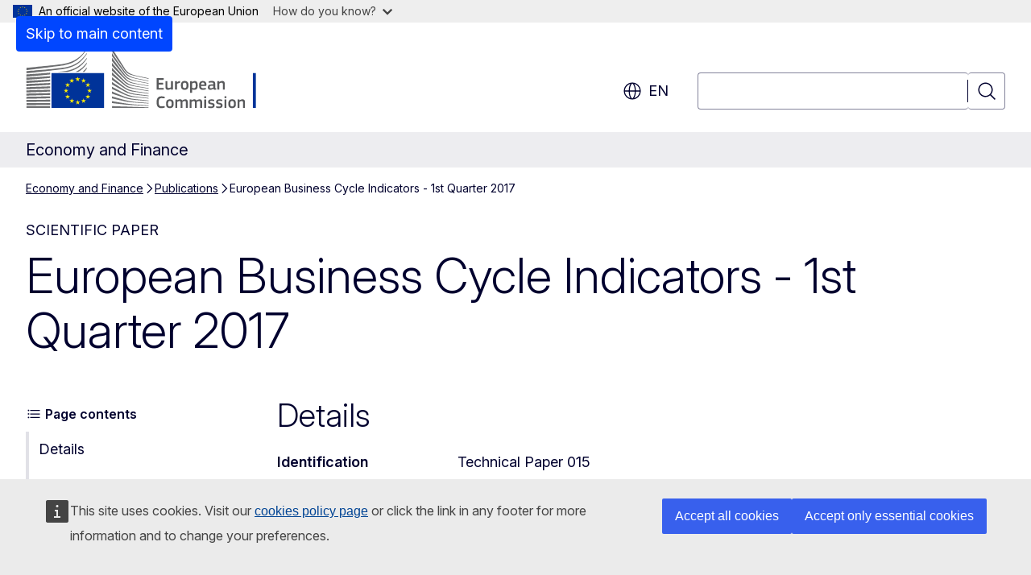

--- FILE ---
content_type: text/javascript; charset=utf-8
request_url: https://ec.europa.eu/wel/surveys/wr_survey03/js/main.js?982730
body_size: 6709
content:
var SurveyInvitation=function(g,f,s){"use strict";var m,h;h={dom_ready:function(e){if(/in/.test(f.readyState)){setTimeout(function(){SurveyInvitation.dom_ready(e)},9)}else{e()}},set_element_text:function(e,t){var n=f.getElementById(e);while(n.firstChild!==null){n.removeChild(n.firstChild)}n.appendChild(f.createTextNode(t))},add_class:function(e,t){var n=e;if(typeof e==="string"){n=document.getElementById(e)}if(n){n.className=n.className+" "+t}},remove_class:function(e,t){e.className=e.className.replace(new RegExp("(?:^|\\s)"+t+"(?:\\s|$)")," ")},add_event_listener:function(e,t,n){if(e.attachEvent){e.attachEvent("on"+t,n)}else{e.addEventListener(t,n,false)}},element_has_attribute:function(e,t){return e.hasAttribute?e.hasAttribute(t):!!e.getAttribute(t)},window_in_iframe:function(){try{return g.self!==g.top}catch(e){return true}},get_browser_dimensions:function(){return{width:isNaN(g.innerWidth)?g.clientWidth:g.innerWidth,height:isNaN(g.innerHeight)?g.clientHeight:g.innerHeight}},get_element_outer_height:function(e){var t=e.currentStyle||g.getComputedStyle(e,null),n=e.offsetHeight;n+=parseInt(t.marginTop);n+=parseInt(t.marginBottom);return n},get_document_height:function(){var e=document.body,t=document.documentElement,n=Math.max(e.scrollHeight,e.offsetHeight,t.clientHeight,t.scrollHeight,t.offsetHeight);return n},is_descendant:function(e,t){if(e&&t){if(e.contains){return e.contains(t)}var n=t.parentNode;while(n!==null){if(n===e){return true}n=n.parentNode}}return false},set_element_style:function(e,t){if(e.style.setAttribute){e.style.setAttribute("cssText",t)}else{e.setAttribute("style",t)}},set_cookie:function(e,t,n){var i;if(n){var o=new Date;o.setTime(o.getTime()+n*24*60*60*1e3);i="; expires="+o.toGMTString()}else{i=""}f.cookie=encodeURIComponent(e)+"="+encodeURIComponent(t)+i+"; path=/"},get_cookie:function(e){var t=encodeURIComponent(e)+"=",n=f.cookie.split(";"),i,o;for(i=0;i<n.length;i+=1){o=n[i];while(o.charAt(0)===" "){o=o.substring(1,o.length)}if(o.indexOf(t)===0){return decodeURIComponent(o.substring(t.length,o.length))}}return null},delete_cookie:function(e){h.set_cookie(e,"",-1)},cookies_enabled:function(){var e=!!navigator.cookieEnabled;if(navigator.cookieEnabled===s&&!e){document.cookie="testcookie";e=!!(document.cookie.indexOf("testcookie")!==-1)}return e},json_enabled:function(){if(JSON&&typeof JSON.parse==="function"){return true}return false},init_ie8_support:function(){window.hasOwnProperty=window.hasOwnProperty||Object.prototype.hasOwnProperty;if(!Array.prototype.indexOf){Array.prototype.indexOf=function(e){if(this===null){throw new TypeError}var t=new Object(this);var n=t.length>>>0;if(n===0){return-1}var i=0;if(arguments.length>1){i=Number(arguments[1]);if(i!==i){i=0}else if(i!==0&&i!==Infinity&&i!==-Infinity){i=(i>0||-1)*Math.floor(Math.abs(i))}}if(i>=n){return-1}var o=i>=0?i:Math.max(n-Math.abs(i),0);while(o<n){if(t.k!==s&&t[o]===e){return o}o+=1}return-1}}},load_javascript_file:function(e,t){var n=document.getElementsByTagName("head")[0],i=document.createElement("script");i.type="text/javascript";i.src=e;if(!t){t=function(){}}if(i.addEventListener){i.addEventListener("load",t,false)}else if(i.readyState){i.onreadystatechange=t}n.appendChild(i)},parse_date:function(e){var t,n=/^(\d{4}|[+\-]\d{6})(?:-(\d{2})(?:-(\d{2}))?)?(?:T(\d{2}):(\d{2})(?::(\d{2})(?:\.(\d+))?)?(?:(Z)|([+\-])(\d{2})(?::(\d{2}))?)?)?$/.exec(e),i=0,o=[1,4,5,6,7,10,11],a,r;if(n){for(a=0;a<o.length;a+=1){r=o[a];n[r]=+n[r]||0}n[2]=(+n[2]||1)-1;n[3]=+n[3]||1;if(n[8]!=="Z"&&n[9]!==s){i=n[10]*60+n[11];if(n[9]==="+"){i=0-i}}t=Date.UTC(n[1],n[2],n[3],n[4],n[5]+i,n[6],n[7])}else{m.error_log(e+": Wrong date format. Should be ISO 8601. Read more at: https://en.wikipedia.org/wiki/ISO_8601. Please, include UTC offsets, such as in 2013-08-18T06:36:40+00:00")}return t},get_current_date:Date.now||function(){return+new Date},load_style_sheet:function(e,t){var n,i,o=e+"?"+m.clear_cache_string();n=f.createElement("link");n.type="text/css";n.rel="stylesheet";n.href=o;f.getElementsByTagName("head")[0].appendChild(n);i=document.createElement("img");i.onerror=function(){t()};i.src=o},is_empty:function(e){var t;for(t in e){if(e.hasOwnProperty(t)){return false}}return true}};m={current_version:"v0.63",settings:{supported_languages:"en|fr|de|es|hr|nl|it|ca|cs|da|et|el|lv|lt|hu|bg|mt|pl|pt|ro|sk|sl|fi|sv|ga|tr",settings_url:"https://ec.europa.eu/wel/surveys/wr_survey03/data/survey_url_rules.js",cookie_name:"ecsi"},cache:{disabled_surveys:[],survey_rules:{}},locators:{exit_survey_proceed_directly_link_id:"ecsi-exit-survey-proceed-directly-link",pop_up_wrapper_element_id:"ec-survey-pop-up-container-wrapper",pop_up_element_id:"ec-survey-pop-up",pop_up_wrapper_element_class:"ecsi-container-wrapper",background_overlay_element_id:"ec-survey-pop-up-overlay",background_overlay_element_class:"ecsi-overlay",body_button_do_not_participate:"ec-survey-pop-up-body-button-do-not-participate",body_checkbox_accept_terms_id:"ec-survey-pop-up-checkbox-accept-terms",body_button_participate_wrapper:"ecsi-body-button-participate-now-wrapper",body_button_escape_invitation_after:"ec-survey-pop-up-body-button-escape-invitation-after",body_button_participate_after_visit:"ec-survey-pop-up-body-button-participate-after-visit",body_button_participate_now:"ec-survey-pop-up-body-button-participate-now",button_close:"ec-survey-pop-up-button-close",checkbox_do_not_show_again:"ec-survey-pop-up-checkbox-do-not-show-again"},init:function(e){h.init_ie8_support();m.settings.configuration_overrides=e;h.dom_ready(m.query_surveys,e)},query_surveys:function(){try{if(!h.json_enabled()){m.error_log("Browser doesn't support JSON.");return false}if(h.window_in_iframe()){m.error_log("Page loaded inside iframe will not display the survey pop-up.");return false}if(!m.url_in_production()){m.error_log("Page loaded on non-production url will not display the survey pop-up.");return false}if(m.pop_up_already_created()){m.error_log("Pop-up element was already present on page.");return false}if(!h.cookies_enabled()){m.error_log("Cookies are disabled.");return false}h.load_javascript_file(m.settings.settings_url+"?"+m.clear_cache_string())}catch(e){m.message_log("Error on init(). "+e.message);return false}},load_survey_url_rules_callback:function(e){var t;try{if(h.is_empty(m.cache.survey_rules)){m.cache.survey_rules=e}t=m.initialize_settings(e);if(t===s||!t||h.is_empty(t)){m.error_log("Failed to retrieve settings. Causes might be: No survey invitation rule match the current URL, or translation not found or incomplete.")}else{h.load_javascript_file(m.settings.invitation_settings_file+"?"+m.clear_cache_string())}}catch(e){m.message_log("Error on load_survey_url_rules_callback(). "+e.message)}},read_overrides:function(e){var t;for(t in m.settings.configuration_overrides){if(m.settings.configuration_overrides.hasOwnProperty(t)){e.invitation_settings_file=t;if(m.settings.configuration_overrides[t].hasOwnProperty("white_list")){e.white_list=m.settings.configuration_overrides[t].white_list}if(m.settings.configuration_overrides[t].hasOwnProperty("black_list")){e.black_list=m.settings.configuration_overrides[t].black_list}}}return e},load_invitation_settings_file_callback:function(e){try{var t=m.settings,n,i=t;if(e.hasOwnProperty("defaults")&&m.in_time_span(e.defaults)){i=m.update_settings(t,e.defaults)}if(e.hasOwnProperty(m.get_page_language())){n=e[m.get_page_language()];if(m.in_time_span(n)){i=m.update_settings(i,n)}}if(!i.hasOwnProperty("trigger_mode")||!i.hasOwnProperty("welcome")||!i.welcome.hasOwnProperty("markup")||i.trigger_mode==="trigger_mode_2"&&(!i.hasOwnProperty("reminder")||!i.reminder.hasOwnProperty("markup"))){m.cache.disabled_surveys.push(t.invitation_settings_file);m.load_survey_url_rules_callback(m.cache.survey_rules);return false}if(i.hasOwnProperty("start_date")&&h.parse_date(i.start_date)){i.start_date=h.parse_date(i.start_date)}if(i.hasOwnProperty("end_date")&&h.parse_date(i.end_date)){i.end_date=h.parse_date(i.end_date)}m.settings=i;if(m.settings.hasOwnProperty("trigger_mode")){if(m.settings.trigger_mode==="trigger_mode_1"){if(m.check_cookie("show_welcome_pop_up")){m.initialize_pop_up_markup(m.settings.welcome,"trigger_mode_1","welcome")}}if(m.settings.trigger_mode==="trigger_mode_2"){if(m.check_cookie("show_welcome_pop_up")){let e=.1;if(m.settings.hasOwnProperty("chances_of_showing")){e=m.settings.chances_of_showing}var o=Math.floor(Math.random()*100);if(o<e*100||window.location.href.indexOf("always-show")>-1){m.initialize_pop_up_markup(m.settings.welcome,"trigger_mode_2","welcome")}}else if(m.check_cookie("show_reminder_pop_up")){m.set_listener_for_when_visitor_leaves_website()}}}}catch(e){m.message_log("Failed when trying to initialize the invitation pop-up: "+e)}},initialize_pop_up_markup:function(e,t,n){var i,o,a,r,s,_,l,c;r=f.createElement("div");r.id=m.locators.background_overlay_element_id;h.add_class(r,m.locators.background_overlay_element_class);f.getElementsByTagName("body")[0].appendChild(r);h.set_element_style(r,"display:none");i=f.createElement("div");i.id=m.locators.pop_up_wrapper_element_id;h.add_class(i,m.locators.pop_up_wrapper_element_class);f.getElementsByTagName("body")[0].appendChild(i);h.set_element_style(i,"display:none");i.innerHTML=e.markup;for(o in e.translatable_texts){if(f.getElementById(o)&&e.translatable_texts.hasOwnProperty(o)){h.set_element_text(o,e.translatable_texts[o])}}for(o in e.translatable_hrefs){if(f.getElementById(o)&&e.translatable_texts.hasOwnProperty(o)){a=f.getElementById(o);_=g.location.href.toString();a.href=e.translatable_hrefs[o];if(a.href.indexOf("[reps_country_value]")!=-1){c=_.split("ec.europa.eu/")[1].split("/")[0];c=c.replace(/(\-\w)/g,function(e){return e[1].toUpperCase()});c=c.charAt(0).toUpperCase()+c.slice(1);a.href=a.href.replace("[reps_country_value]",c)}if(a.href.indexOf("[lang_value]")!=-1){l=m.get_page_language();a.href=a.href.replace("[lang_value]",l)}a.href=a.href.replace("[ua_value]",encodeURIComponent(navigator.userAgent)).replace("[p_value]",encodeURIComponent(_))}}s=t+"_"+n;switch(s){case"trigger_mode_1_welcome":var u=f.getElementById(m.locators.body_checkbox_accept_terms_id);var d=f.getElementById(m.locators.body_button_participate_now);var p=f.getElementById(m.locators.body_button_participate_wrapper);if(u&&d&&p){h.add_event_listener(u,"click",function(){if(!f.getElementById(m.locators.body_checkbox_accept_terms_id).checked){h.add_class(p,"disabled")}else{h.remove_class(p,"disabled")}})}h.add_event_listener(r,"click",function(){m.set_invitation_cookies(f.getElementById(m.locators.checkbox_do_not_show_again).checked,false,false);m.close_invitation()});if(f.getElementById(m.locators.button_close)){h.add_event_listener(f.getElementById(m.locators.button_close),"click",function(){m.set_invitation_cookies(f.getElementById(m.locators.checkbox_do_not_show_again).checked,false,false);m.close_invitation()})}document.onkeydown=function(e){e=e||window.event;if(e.keyCode===27){m.set_invitation_cookies(f.getElementById(m.locators.checkbox_do_not_show_again).checked,false,false);m.close_invitation()}};if(f.getElementById(m.locators.body_button_do_not_participate)){h.add_event_listener(f.getElementById(m.locators.body_button_do_not_participate),"click",function(){m.set_invitation_cookies(true,false,false);m.close_invitation()})}if(f.getElementById(m.locators.body_button_participate_now)){h.add_event_listener(f.getElementById(m.locators.body_button_participate_now),"click",function(){m.set_invitation_cookies(true,false,false);m.close_invitation()})}break;case"trigger_mode_2_welcome":var u=f.getElementById(m.locators.body_checkbox_accept_terms_id);var d=f.getElementById(m.locators.body_button_participate_after_visit);var p=f.getElementById(m.locators.body_button_participate_wrapper);if(u&&d&&p){h.add_event_listener(u,"click",function(){if(!p.classList.contains("disabled")){h.add_class(p,"disabled")}else{h.remove_class(p,"disabled")}})}h.add_event_listener(r,"click",function(){m.set_invitation_cookies(f.getElementById(m.locators.checkbox_do_not_show_again).checked,false,false);m.close_invitation()});if(f.getElementById(m.locators.button_close)){h.add_event_listener(f.getElementById(m.locators.button_close),"click",function(){m.set_invitation_cookies(f.getElementById(m.locators.checkbox_do_not_show_again).checked,false,false);m.close_invitation()})}if(f.getElementById(m.locators.exit_survey_proceed_directly_link_id)){h.add_event_listener(f.getElementById(m.locators.exit_survey_proceed_directly_link_id),"click",function(){m.set_invitation_cookies(f.getElementById(m.locators.checkbox_do_not_show_again).checked,false,false);m.close_invitation()})}document.onkeydown=function(e){e=e||window.event;if(e.keyCode===27){m.set_invitation_cookies(f.getElementById(m.locators.checkbox_do_not_show_again).checked,false,false);m.close_invitation()}};if(f.getElementById(m.locators.body_button_do_not_participate)){h.add_event_listener(f.getElementById(m.locators.body_button_do_not_participate),"click",function(){m.set_invitation_cookies(true,false,false);m.close_invitation()})}if(f.getElementById(m.locators.body_button_participate_after_visit)){h.add_event_listener(f.getElementById(m.locators.body_button_participate_after_visit),"click",function(){m.set_invitation_cookies(true,false,true);m.close_invitation();m.set_listener_for_when_visitor_leaves_website();return false})}break;case"trigger_mode_2_reminder":h.add_event_listener(r,"click",function(){m.set_invitation_cookies(false,false,false);m.close_invitation()});if(f.getElementById(m.locators.button_close)){h.add_event_listener(f.getElementById(m.locators.button_close),"click",function(){m.set_invitation_cookies(false,false,false);m.close_invitation()})}document.onkeydown=function(e){e=e||window.event;if(e.keyCode===27){m.set_invitation_cookies(false,false,false);m.close_invitation()}};if(f.getElementById(m.locators.body_button_escape_invitation_after)){h.add_event_listener(f.getElementById(m.locators.body_button_escape_invitation_after),"click",function(){m.set_invitation_cookies(true,false,false);window.location.href=m.destination})}if(f.getElementById(m.locators.body_button_participate_now)){h.add_event_listener(f.getElementById(m.locators.body_button_participate_now),"click",function(){m.set_invitation_cookies(true,false,false);window.setTimeout(function(){window.location.href=m.destination},200)})}break}h.load_style_sheet(e.css_file,m.show_popup)},show_popup:function(){setTimeout(function(){var e,t=window.pageYOffset||document.documentElement.scrollTop,n=h.get_browser_dimensions().height,i,o=document.getElementById(m.locators.pop_up_element_id),a=document.getElementById(m.locators.pop_up_wrapper_element_id),r=document.getElementById(m.locators.background_overlay_element_id);h.set_element_style(a,"display:block");h.set_element_style(r,"display:block");h.add_class(a,"ecsi_visible");if(m.settings.hasOwnProperty("welcome")&&m.settings.welcome.hasOwnProperty("save_stats")){m.settings.welcome.save_stats()}if(m.settings.hasOwnProperty("welcome")&&m.settings.welcome.hasOwnProperty("show_once")&&m.settings.welcome.show_once===1){m.set_invitation_cookies(true,false,false)}if(o&&a){e=h.get_element_outer_height(o);a.style.height=e+"px";if(n>e){i=t+n/2-e/2}else{i=t;if(i+e>h.get_document_height()){i=h.get_document_height()-e-30}}a.style.top=i+"px"}},200)},set_listener_for_when_visitor_leaves_website:function(){var o,a=m.settings;f.onclick=function(e){e=e||g.event;var t=e.target||e.srcElement;var n=["img","span","svg","use","symbol","path"],i;if(n.indexOf(t.tagName.toLowerCase())>-1&&(i=t.closest("a"))!==null){t=i}if(t.tagName.toLowerCase()==="a"&&h.element_has_attribute(t,"href")&&(!f.getElementById(m.locators.pop_up_wrapper_element_id)||f.getElementById(m.locators.pop_up_wrapper_element_id)&&!f.getElementById(m.locators.pop_up_wrapper_element_id).contains(t))){o=m.rules_match_url(a,t.href.toString());if(!o&&!t.href.startsWith("javascript")&&!t.href.startsWith("#")){m.destination=t.href;m.initialize_pop_up_markup(m.settings.reminder,"trigger_mode_2","reminder");return false}}}},initialize_settings:function(e){var t=0,n,i,o,a,r;while(t<e.surveys.length&&!n){for(o in e.surveys[t]){if(m.cache.disabled_surveys.indexOf(o)===-1){if(e.surveys[t].hasOwnProperty(o)){a=e.surveys[t][o];r=m.rules_match_url(a,g.location.toString());if(r){n=r}else{m.cache.disabled_surveys.push(o)}}}}t+=1}if(n){n.invitation_settings_file=o}else{n={}}i=m.read_overrides(n);m.settings=m.update_settings(m.settings,i);return i},check_cookie:function(e){var t=m.settings,n=h.get_cookie(m.settings.cookie_name),i=JSON.parse(n);if(i&&i.hasOwnProperty(t.invitation_settings_file)){if(i[t.invitation_settings_file].hasOwnProperty(m.get_page_language())&&i[t.invitation_settings_file][m.get_page_language()].hasOwnProperty(e)){if(i[t.invitation_settings_file][m.get_page_language()][e]===false){return false}}if(i[t.invitation_settings_file].hasOwnProperty("checkbox_do_not_show_again")&&i[t.invitation_settings_file].checkbox_do_not_show_again.hasOwnProperty(e)){if(i[t.invitation_settings_file].checkbox_do_not_show_again[e]===false){return false}}}return true},in_time_span:function(e){var t=h.get_current_date();if(e.hasOwnProperty("start_date")){if(h.parse_date(e.start_date)>t){return false}}if(e.hasOwnProperty("end_date")){if(h.parse_date(e.end_date)<t){return false}}return true},update_settings:function(t,n){var i;for(i in n){try{if(n[i].constructor===Object){t[i]=m.update_settings(t[i],n[i])}else{t[i]=n[i]}}catch(e){t[i]=n[i]}}return t},rules_match_url:function(e,t){var n=m.any_survey_settings_rule_matches(e,"white_list",t),i=m.any_survey_settings_rule_matches(e,"black_list",t);if(n.found&&!i.found){return e}return false},any_survey_settings_rule_matches:function(e,t,n){var i,o,a;if(e.hasOwnProperty(t)){for(a=0;a<e[t].length;a+=1){i=e[t][a];o=new RegExp(i).test(n);if(o){return{found:true,white_list:e.white_list,black_list:e.black_list,writable:true}}}}return{found:false}},set_invitation_cookies:function(e,t,n){var i=m.settings,o=h.get_cookie(m.settings.cookie_name),a=JSON.parse(o)||{};if(!a.hasOwnProperty(i.invitation_settings_file)){a[i.invitation_settings_file]={}}a[i.invitation_settings_file][m.get_page_language()]={};a[i.invitation_settings_file][m.get_page_language()].show_welcome_pop_up=t;a[i.invitation_settings_file][m.get_page_language()].show_reminder_pop_up=n;if(e){a[i.invitation_settings_file].checkbox_do_not_show_again={};a[i.invitation_settings_file].checkbox_do_not_show_again.show_welcome_pop_up=t;a[i.invitation_settings_file].checkbox_do_not_show_again.show_reminder_pop_up=n;h.set_cookie(m.settings.cookie_name,JSON.stringify(a),30)}else{h.set_cookie(m.settings.cookie_name,JSON.stringify(a))}},close_invitation:function(){var e,t;if(m.hasOwnProperty("destination")){g.location=m.destination}t=f.getElementById(m.locators.pop_up_wrapper_element_id);t.parentNode.removeChild(t);e=f.getElementById(m.locators.background_overlay_element_id);e.parentNode.removeChild(e)},pop_up_already_created:function(){var e=f.getElementById(m.locators.pop_up_wrapper_element_id);if(h.is_descendant(f.getElementsByTagName("body")[0],e)){return true}return false},message_log:function(e){if(typeof console==="object"){return false}},error_log:function(e){throw new Error("Europa Survey Pop-up error: "+e)},get_page_language:function(){var e="";if(m.settings.hasOwnProperty("get_page_language")){return m.settings.get_page_language}e=m.get_lang_autodetect();m.settings.get_page_language=e;return e},get_lang_autodetect:function(){var e=new RegExp("("+m.settings.supported_languages+")"),t=m.get_lang_from_url;if(String(t).length!==2){t=m.get_lang_from_html()}if(t==="pt-pt"){t="pt"}if(String(t).length!==2){t=m.get_lang_from_meta("http-equiv")}if(String(t).length!==2){t=m.get_lang_from_meta("meta-language")}if(String(t).length!==2||!t.match(e)){t="defaults"}return t||false},get_lang_from_html:function(){var e=f.documentElement.getAttribute("lang")||false;return e},get_lang_from_url:function(){var e=String(g.location).toLowerCase(),t=e.match("_("+m.supported_languages+").");if(t&&t[1]!==s){return String(t[1])}return false},get_lang_from_meta:function(e){var t=f.getElementsByTagName("meta"),n;for(n=0;n<t.length;n+=1){if(e==="http-equiv"){if(t[n].httpEquiv.toLowerCase()==="content-language"&&t[n].content){return t[n].content.substring(0,2).toLowerCase()}}else if(e==="meta-language"||true){if(t[n].name.toLowerCase()==="language"&&t[n].content){return t[n].content.substring(0,2).toLowerCase()}}}return false},url_in_production:function(){var e=["wcmcom-europa-eu-wip.wcm3vue.cec.eu.int:8080","www.acceptance.europa.eu","wcmcom-ec-europa-eu-wip.wcm3vue.cec.eu.int:8080","www.acceptance.ec.europa.eu","wcmcom-www-cc-cec-wip.wcm3vue.cec.eu.int:8080","www.acceptance.cc.cec","wcmcom-eeas-europa-eu-wip.wcm3vue.cec.eu.int:8080","www.acceptance.eeas.europa.eu","wcmcom-publications-europa-eu-wip.wcm3vue.cec.eu.int:8080","www.acceptance.publications.europa.eu"];if(new RegExp(e.join("|").replace(/[\-\[\]\/\{\}\(\)\*\+\?\.\\\^\$]/g,"\\$&")).test(g.location.toString())){return false}return true},clear_cache_string:function(){return Math.floor(h.get_current_date()/(30*60*1e3)).toString()+m.current_version}};try{m.public_methods={init:m.init,load_survey_url_rules_callback:m.load_survey_url_rules_callback,load_invitation_settings_file_callback:m.load_invitation_settings_file_callback,dom_ready:h.dom_ready,update_settings:m.update_settings,message_log:m.message_log};return m.public_methods}catch(e){m.message_log("Survey Invitation: Failed to initialize."+e.message)}}(window,document);SurveyInvitation.init(window.survey_invitation_overrides||{});

--- FILE ---
content_type: text/javascript
request_url: https://economy-finance.ec.europa.eu/sites/default/files/js/js_YZmHlhGn2rIw2wOiJxNeQI8rUEolqtbkGLIZZlp5RRs.js?scope=footer&delta=1&language=en&theme=ewcms_theme&include=eJyVjEsOwyAMRC-UliMhl4yIJWNHYEhz-37SLLLszvNmnrGl0mLp4iysuZMEHIjSworolbQJOZtO-GMc1aLwwE_yBQUBKbZeB_Yr_d6kJLtzapeOdaWMqDQ4H38rig2SyXDqT0d9y7GN_KEbHm4mLcy1ryT3M99aoepiNKO-AH1WY5k
body_size: 3856
content:
/* @license GPL-2.0-or-later https://git.drupalcode.org/project/once/-/raw/v1.0.1/LICENSE.md */
/*! @drupal/once - v1.0.1 - 2021-06-12 */
var once=function(){"use strict";var n=/[\11\12\14\15\40]+/,e="data-once",t=document;function r(n,t,r){return n[t+"Attribute"](e,r)}function o(e){if("string"!=typeof e)throw new TypeError("once ID must be a string");if(""===e||n.test(e))throw new RangeError("once ID must not be empty or contain spaces");return'[data-once~="'+e+'"]'}function u(n){if(!(n instanceof Element))throw new TypeError("The element must be an instance of Element");return!0}function i(n,e){void 0===e&&(e=t);var r=n;if(null===n)r=[];else{if(!n)throw new TypeError("Selector must not be empty");"string"!=typeof n||e!==t&&!u(e)?n instanceof Element&&(r=[n]):r=e.querySelectorAll(n)}return Array.prototype.slice.call(r)}function c(n,e,t){return e.filter((function(e){var r=u(e)&&e.matches(n);return r&&t&&t(e),r}))}function f(e,t){var o=t.add,u=t.remove,i=[];r(e,"has")&&r(e,"get").trim().split(n).forEach((function(n){i.indexOf(n)<0&&n!==u&&i.push(n)})),o&&i.push(o);var c=i.join(" ");r(e,""===c?"remove":"set",c)}function a(n,e,t){return c(":not("+o(n)+")",i(e,t),(function(e){return f(e,{add:n})}))}return a.remove=function(n,e,t){return c(o(n),i(e,t),(function(e){return f(e,{remove:n})}))},a.filter=function(n,e,t){return c(o(n),i(e,t))},a.find=function(n,e){return i(n?o(n):"[data-once]",e)},a}();

;
/* @license GPL-2.0-or-later https://www.drupal.org/licensing/faq */
(function(){const settingsElement=document.querySelector('head > script[type="application/json"][data-drupal-selector="drupal-settings-json"], body > script[type="application/json"][data-drupal-selector="drupal-settings-json"]');window.drupalSettings={};if(settingsElement!==null)window.drupalSettings=JSON.parse(settingsElement.textContent);})();;
window.Drupal={behaviors:{},locale:{}};(function(Drupal,drupalSettings,drupalTranslations,console,Proxy,Reflect){Drupal.throwError=function(error){setTimeout(()=>{throw error;},0);};Drupal.attachBehaviors=function(context,settings){context=context||document;settings=settings||drupalSettings;const behaviors=Drupal.behaviors;Object.keys(behaviors||{}).forEach((i)=>{if(typeof behaviors[i].attach==='function')try{behaviors[i].attach(context,settings);}catch(e){Drupal.throwError(e);}});};Drupal.detachBehaviors=function(context,settings,trigger){context=context||document;settings=settings||drupalSettings;trigger=trigger||'unload';const behaviors=Drupal.behaviors;Object.keys(behaviors||{}).forEach((i)=>{if(typeof behaviors[i].detach==='function')try{behaviors[i].detach(context,settings,trigger);}catch(e){Drupal.throwError(e);}});};Drupal.checkPlain=function(str){str=str.toString().replace(/&/g,'&amp;').replace(/</g,'&lt;').replace(/>/g,'&gt;').replace(/"/g,'&quot;').replace(/'/g,'&#39;');return str;};Drupal.formatString=function(str,args){const processedArgs={};Object.keys(args||{}).forEach((key)=>{switch(key.charAt(0)){case '@':processedArgs[key]=Drupal.checkPlain(args[key]);break;case '!':processedArgs[key]=args[key];break;default:processedArgs[key]=Drupal.theme('placeholder',args[key]);break;}});return Drupal.stringReplace(str,processedArgs,null);};Drupal.stringReplace=function(str,args,keys){if(str.length===0)return str;if(!Array.isArray(keys)){keys=Object.keys(args||{});keys.sort((a,b)=>a.length-b.length);}if(keys.length===0)return str;const key=keys.pop();const fragments=str.split(key);if(keys.length){for(let i=0;i<fragments.length;i++)fragments[i]=Drupal.stringReplace(fragments[i],args,keys.slice(0));}return fragments.join(args[key]);};Drupal.t=function(str,args,options){options=options||{};options.context=options.context||'';if(drupalTranslations?.strings?.[options.context]?.[str])str=drupalTranslations.strings[options.context][str];if(args)str=Drupal.formatString(str,args);return str;};Drupal.url=function(path){return drupalSettings.path.baseUrl+drupalSettings.path.pathPrefix+path;};Drupal.url.toAbsolute=function(url){const urlParsingNode=document.createElement('a');try{url=decodeURIComponent(url);}catch(e){}urlParsingNode.setAttribute('href',url);return urlParsingNode.cloneNode(false).href;};Drupal.url.isLocal=function(url){let absoluteUrl=Drupal.url.toAbsolute(url);let {protocol}=window.location;if(protocol==='http:'&&absoluteUrl.startsWith('https:'))protocol='https:';let baseUrl=`${protocol}//${window.location.host}${drupalSettings.path.baseUrl.slice(0,-1)}`;try{absoluteUrl=decodeURIComponent(absoluteUrl);}catch(e){}try{baseUrl=decodeURIComponent(baseUrl);}catch(e){}return absoluteUrl===baseUrl||absoluteUrl.startsWith(`${baseUrl}/`);};Drupal.formatPlural=function(count,singular,plural,args,options){args=args||{};args['@count']=count;const pluralDelimiter=drupalSettings.pluralDelimiter;const translations=Drupal.t(singular+pluralDelimiter+plural,args,options).split(pluralDelimiter);let index=0;if(drupalTranslations?.pluralFormula)index=count in drupalTranslations.pluralFormula?drupalTranslations.pluralFormula[count]:drupalTranslations.pluralFormula.default;else{if(args['@count']!==1)index=1;}return translations[index];};Drupal.encodePath=function(item){return window.encodeURIComponent(item).replace(/%2F/g,'/');};Drupal.deprecationError=({message})=>{if(drupalSettings.suppressDeprecationErrors===false&&console?.warn)console.warn(`[Deprecation] ${message}`);};Drupal.deprecatedProperty=({target,deprecatedProperty,message})=>{if(!Proxy||!Reflect)return target;return new Proxy(target,{get:(target,key,...rest)=>{if(key===deprecatedProperty)Drupal.deprecationError({message});return Reflect.get(target,key,...rest);}});};Drupal.theme=function(func,...args){if(typeof Drupal.theme?.[func]==='function')return Drupal.theme[func](...args);Drupal.throwError(new TypeError(`Drupal.theme.${func} must be function type.`));};Drupal.theme.placeholder=function(str){return `<em class="placeholder">${Drupal.checkPlain(str)}</em>`;};Drupal.elementIsVisible=function(elem){return !!(elem.offsetWidth||elem.offsetHeight||elem.getClientRects().length);};Drupal.elementIsHidden=function(elem){return !Drupal.elementIsVisible(elem);};})(Drupal,window.drupalSettings,window.drupalTranslations,window.console,window.Proxy,window.Reflect);;
if(window.jQuery)jQuery.noConflict();document.documentElement.className+=' js';(function(Drupal,drupalSettings){const domReady=(callback)=>{const listener=()=>{callback();document.removeEventListener('DOMContentLoaded',listener);};if(document.readyState!=='loading')setTimeout(callback,0);else document.addEventListener('DOMContentLoaded',listener);};domReady(()=>{Drupal.attachBehaviors(document,drupalSettings);});})(Drupal,window.drupalSettings);;
(function($,Drupal){"use strict";Drupal.behaviors.machineTranslationScript={attach:function(context,settings){let json=JSON.parse(settings.ewcms_multilingual.machine_translation_script.json);const url=new URL(window.location.href);const prefLang=url.searchParams.get('prefLang');const suffixes=settings.ewcms_multilingual.machine_translation.suffix_map;if(suffixes[prefLang]!==undefined&&prefLang!==settings.ewcms_multilingual.machine_translation_script.current_node_language)json.config.live=true;let non_eu_languages=settings.ewcms_multilingual.machine_translation.non_eu_languages;if(typeof non_eu_languages==='object')non_eu_languages=Object.values(non_eu_languages);if(non_eu_languages.includes(suffixes[prefLang]))json.languages.additionalnoneu=true;let script=document.createElement("script");script.setAttribute("type","application/json");script.innerHTML=JSON.stringify(json);document.head.appendChild(script);}};Drupal.behaviors.machineTranslationBlock={attach:function(context,settings){const $block=$('#block-machinetranslation');const url=new URL(window.location.href);const prefLang=url.searchParams.get('prefLang');if(!prefLang)return;const suffixes=settings.ewcms_multilingual.machine_translation.suffix_map;if(suffixes[prefLang]===undefined)return;const prefLangCode=suffixes[prefLang];if(prefLangCode===settings.ewcms_multilingual.machine_translation.current_node_language_code)return;let available_languages=settings.ewcms_multilingual.machine_translation.available_languages;if(typeof available_languages==='object')available_languages=Object.values(available_languages);if(!available_languages.includes(prefLangCode))return;let etrans_enabled=settings.ewcms_multilingual.machine_translation.etrans_enabled;const etrans_languages=settings.ewcms_multilingual.machine_translation.etrans_languages;if(!etrans_languages.includes(prefLangCode))etrans_enabled=false;if(!etrans_enabled){const $no_etrans=$block.find('#no-etrans-block.ecl-lang-select-page');$no_etrans.find('.ecl-notification__description').html('<p>'+settings.ewcms_multilingual.machine_translation.translated_strings.translation_not_available[prefLangCode]+'</p>');$no_etrans.find('.ecl-notification__close .ecl-button__label').text(settings.ewcms_multilingual.machine_translation.translated_strings.close_message[prefLangCode]);$no_etrans.removeClass('ecl-u-d-none');return;}const translate_link='<a class="webtools-etrans--translate" href="#">'+settings.ewcms_multilingual.machine_translation.translated_strings.translate_link[prefLangCode]+'</a>';const disclaimer_link='<a class="webtools-etrans--disclaimer" target="_blank" href="https://commission.europa.eu/languages-our-websites/use-machine-translation-europa_'+prefLang+'">'+settings.ewcms_multilingual.machine_translation.translated_strings.disclaimer_link[prefLangCode]+'</a>';const $etrans=$block.find('#etrans-block.ecl-lang-select-page');$etrans.find('.ecl-notification__description').html('<p>'+settings.ewcms_multilingual.machine_translation.translated_strings.translation_message[prefLangCode]+'</p>'+translate_link+' | '+disclaimer_link);$etrans.find('.ecl-notification__close .ecl-button__label').text(settings.ewcms_multilingual.machine_translation.translated_strings.close_message[prefLangCode]);$etrans.removeClass('ecl-u-d-none');}};Drupal.behaviors.machineTranslationAction={attach:function(context,settings){const $translate_link=$(once('etrans-translate','.webtools-etrans--translate',context));if(!$translate_link)return;const url=new URL(window.location.href);const prefLang=url.searchParams.get('prefLang');const suffixes=settings.ewcms_multilingual.machine_translation.suffix_map;const prefLangCode=suffixes[prefLang];$translate_link.on('click',function(e){e.preventDefault();$wt.etrans.translate("#block-ewcms-theme-main-page-content,#block-ewcms-theme-navigation-block,.ecl-page-header__title,.ecl-page-header__description,nav.ecl-menu,nav.ecl-mega-menu,.ecl-site-header__site-name,.ecl-news-ticker,.ecl-breadcrumb__segment,.ecl-site-footer__section,.ecl-site-header__language-title,.ecl-button--search .ecl-button__label,.ecl-site-header__language-category",prefLang);$('.webtools-etrans--message').hide();$('.ecl-site-header__language-link').each(function(){var href=$(this).attr('href');if(href.includes('etransnolive'))return;if(href.includes('?'))href+='&etransnolive=1';else href+='?etransnolive=1';$(this).attr('href',href);});});const $close_link=$(once('etrans-close','.webtools-etrans--message .ecl-notification__close',context));if($close_link)$close_link.on('click',function(e){$('.ecl-lang-select-page').hide();});$(window).on('wtTranslationAbort',function(e){$('.webtools-etrans--message').show();});$(window).on('wtTranslationStart',function(e){$('.webtools-etrans--message').hide();});$(window).on('wtTranslationEnd',function(e){const preferred_language_label=settings.ewcms_multilingual.machine_translation.native_languages[prefLangCode];const $element=$('.ecl-site-header__language-selector');let $replaced=$element.html().replace('<title>en</title>','<title>'+prefLang+'</title>');$replaced=$replaced.replace('</span>en','</span>'+prefLang);$element.html($replaced);let $aria=$element.attr('aria-label').replace('English',preferred_language_label);$element.attr('aria-label',$aria);$('.ecl-site-header__language-item a').each(function(){let href_lang=$(this).attr('hreflang');let $this=$(this);if($this.hasClass('ecl-site-header__language-link--active'))$this.removeClass('ecl-site-header__language-link--active');if(href_lang===prefLang)$this.addClass('ecl-site-header__language-link--active');});let $header_picture=$('.ecl-site-header__picture');$header_picture.find('img').each(function(){let $image=$(this);let src=$image.attr('src');let new_src=src.replace('--en','--'+prefLang);$image.attr('src',new_src);});$header_picture.find('source').each(function(){let $set=$(this);let src=$set.attr('srcset');let new_src=src.replace('--en','--'+prefLang);$set.attr('srcset',new_src);});let $footer_picture=$('.ecl-site-footer__picture');$footer_picture.find('img').each(function(){let $image=$(this);let src=$image.attr('src');let new_src=src.replace('--en','--'+prefLang);$image.attr('src',new_src);});$footer_picture.find('source').each(function(){let $set=$(this);let src=$set.attr('srcset');let new_src=src.replace('--en','--'+prefLang);$set.attr('srcset',new_src);});});}};})(jQuery,Drupal);;
(function($,Drupal){"use strict";Drupal.behaviors.machineTranslationNoLive={attach:function(context,settings){if(document.cookie.includes('etranslive')){let cookie_value=getCookieValue('etranslive');$('.ecl-site-header__language-link').each(function(){var href=$(this).attr('href');if(href.includes('etransnolive'))return;let link_language=$(this).attr('hreflang');if(link_language===cookie_value)return;if(href.includes('?'))href+='&etransnolive=1';else href+='?etransnolive=1';$(this).attr('href',href);});}function getCookieValue(name){let nameEQ=name+"=";let ca=document.cookie.split(';');for(let i=0;i<ca.length;i++){let c=ca[i];while(c.charAt(0)==' ')c=c.substring(1,c.length);if(c.indexOf(nameEQ)==0)return c.substring(nameEQ.length,c.length);}return null;}}};})(jQuery,Drupal);;
